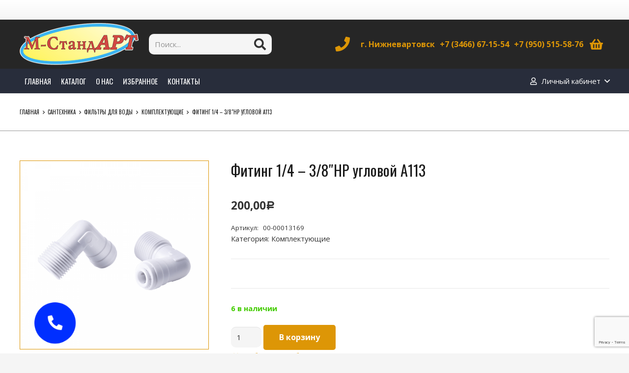

--- FILE ---
content_type: text/html; charset=utf-8
request_url: https://www.google.com/recaptcha/api2/anchor?ar=1&k=6LeskfglAAAAAKdqPUr0ffD_nUmWxAYXFyhEalkZ&co=aHR0cHM6Ly9tLXN0YW5kYXJ0ODYucnU6NDQz&hl=en&v=PoyoqOPhxBO7pBk68S4YbpHZ&size=invisible&anchor-ms=20000&execute-ms=30000&cb=99yaav3ugkfc
body_size: 48920
content:
<!DOCTYPE HTML><html dir="ltr" lang="en"><head><meta http-equiv="Content-Type" content="text/html; charset=UTF-8">
<meta http-equiv="X-UA-Compatible" content="IE=edge">
<title>reCAPTCHA</title>
<style type="text/css">
/* cyrillic-ext */
@font-face {
  font-family: 'Roboto';
  font-style: normal;
  font-weight: 400;
  font-stretch: 100%;
  src: url(//fonts.gstatic.com/s/roboto/v48/KFO7CnqEu92Fr1ME7kSn66aGLdTylUAMa3GUBHMdazTgWw.woff2) format('woff2');
  unicode-range: U+0460-052F, U+1C80-1C8A, U+20B4, U+2DE0-2DFF, U+A640-A69F, U+FE2E-FE2F;
}
/* cyrillic */
@font-face {
  font-family: 'Roboto';
  font-style: normal;
  font-weight: 400;
  font-stretch: 100%;
  src: url(//fonts.gstatic.com/s/roboto/v48/KFO7CnqEu92Fr1ME7kSn66aGLdTylUAMa3iUBHMdazTgWw.woff2) format('woff2');
  unicode-range: U+0301, U+0400-045F, U+0490-0491, U+04B0-04B1, U+2116;
}
/* greek-ext */
@font-face {
  font-family: 'Roboto';
  font-style: normal;
  font-weight: 400;
  font-stretch: 100%;
  src: url(//fonts.gstatic.com/s/roboto/v48/KFO7CnqEu92Fr1ME7kSn66aGLdTylUAMa3CUBHMdazTgWw.woff2) format('woff2');
  unicode-range: U+1F00-1FFF;
}
/* greek */
@font-face {
  font-family: 'Roboto';
  font-style: normal;
  font-weight: 400;
  font-stretch: 100%;
  src: url(//fonts.gstatic.com/s/roboto/v48/KFO7CnqEu92Fr1ME7kSn66aGLdTylUAMa3-UBHMdazTgWw.woff2) format('woff2');
  unicode-range: U+0370-0377, U+037A-037F, U+0384-038A, U+038C, U+038E-03A1, U+03A3-03FF;
}
/* math */
@font-face {
  font-family: 'Roboto';
  font-style: normal;
  font-weight: 400;
  font-stretch: 100%;
  src: url(//fonts.gstatic.com/s/roboto/v48/KFO7CnqEu92Fr1ME7kSn66aGLdTylUAMawCUBHMdazTgWw.woff2) format('woff2');
  unicode-range: U+0302-0303, U+0305, U+0307-0308, U+0310, U+0312, U+0315, U+031A, U+0326-0327, U+032C, U+032F-0330, U+0332-0333, U+0338, U+033A, U+0346, U+034D, U+0391-03A1, U+03A3-03A9, U+03B1-03C9, U+03D1, U+03D5-03D6, U+03F0-03F1, U+03F4-03F5, U+2016-2017, U+2034-2038, U+203C, U+2040, U+2043, U+2047, U+2050, U+2057, U+205F, U+2070-2071, U+2074-208E, U+2090-209C, U+20D0-20DC, U+20E1, U+20E5-20EF, U+2100-2112, U+2114-2115, U+2117-2121, U+2123-214F, U+2190, U+2192, U+2194-21AE, U+21B0-21E5, U+21F1-21F2, U+21F4-2211, U+2213-2214, U+2216-22FF, U+2308-230B, U+2310, U+2319, U+231C-2321, U+2336-237A, U+237C, U+2395, U+239B-23B7, U+23D0, U+23DC-23E1, U+2474-2475, U+25AF, U+25B3, U+25B7, U+25BD, U+25C1, U+25CA, U+25CC, U+25FB, U+266D-266F, U+27C0-27FF, U+2900-2AFF, U+2B0E-2B11, U+2B30-2B4C, U+2BFE, U+3030, U+FF5B, U+FF5D, U+1D400-1D7FF, U+1EE00-1EEFF;
}
/* symbols */
@font-face {
  font-family: 'Roboto';
  font-style: normal;
  font-weight: 400;
  font-stretch: 100%;
  src: url(//fonts.gstatic.com/s/roboto/v48/KFO7CnqEu92Fr1ME7kSn66aGLdTylUAMaxKUBHMdazTgWw.woff2) format('woff2');
  unicode-range: U+0001-000C, U+000E-001F, U+007F-009F, U+20DD-20E0, U+20E2-20E4, U+2150-218F, U+2190, U+2192, U+2194-2199, U+21AF, U+21E6-21F0, U+21F3, U+2218-2219, U+2299, U+22C4-22C6, U+2300-243F, U+2440-244A, U+2460-24FF, U+25A0-27BF, U+2800-28FF, U+2921-2922, U+2981, U+29BF, U+29EB, U+2B00-2BFF, U+4DC0-4DFF, U+FFF9-FFFB, U+10140-1018E, U+10190-1019C, U+101A0, U+101D0-101FD, U+102E0-102FB, U+10E60-10E7E, U+1D2C0-1D2D3, U+1D2E0-1D37F, U+1F000-1F0FF, U+1F100-1F1AD, U+1F1E6-1F1FF, U+1F30D-1F30F, U+1F315, U+1F31C, U+1F31E, U+1F320-1F32C, U+1F336, U+1F378, U+1F37D, U+1F382, U+1F393-1F39F, U+1F3A7-1F3A8, U+1F3AC-1F3AF, U+1F3C2, U+1F3C4-1F3C6, U+1F3CA-1F3CE, U+1F3D4-1F3E0, U+1F3ED, U+1F3F1-1F3F3, U+1F3F5-1F3F7, U+1F408, U+1F415, U+1F41F, U+1F426, U+1F43F, U+1F441-1F442, U+1F444, U+1F446-1F449, U+1F44C-1F44E, U+1F453, U+1F46A, U+1F47D, U+1F4A3, U+1F4B0, U+1F4B3, U+1F4B9, U+1F4BB, U+1F4BF, U+1F4C8-1F4CB, U+1F4D6, U+1F4DA, U+1F4DF, U+1F4E3-1F4E6, U+1F4EA-1F4ED, U+1F4F7, U+1F4F9-1F4FB, U+1F4FD-1F4FE, U+1F503, U+1F507-1F50B, U+1F50D, U+1F512-1F513, U+1F53E-1F54A, U+1F54F-1F5FA, U+1F610, U+1F650-1F67F, U+1F687, U+1F68D, U+1F691, U+1F694, U+1F698, U+1F6AD, U+1F6B2, U+1F6B9-1F6BA, U+1F6BC, U+1F6C6-1F6CF, U+1F6D3-1F6D7, U+1F6E0-1F6EA, U+1F6F0-1F6F3, U+1F6F7-1F6FC, U+1F700-1F7FF, U+1F800-1F80B, U+1F810-1F847, U+1F850-1F859, U+1F860-1F887, U+1F890-1F8AD, U+1F8B0-1F8BB, U+1F8C0-1F8C1, U+1F900-1F90B, U+1F93B, U+1F946, U+1F984, U+1F996, U+1F9E9, U+1FA00-1FA6F, U+1FA70-1FA7C, U+1FA80-1FA89, U+1FA8F-1FAC6, U+1FACE-1FADC, U+1FADF-1FAE9, U+1FAF0-1FAF8, U+1FB00-1FBFF;
}
/* vietnamese */
@font-face {
  font-family: 'Roboto';
  font-style: normal;
  font-weight: 400;
  font-stretch: 100%;
  src: url(//fonts.gstatic.com/s/roboto/v48/KFO7CnqEu92Fr1ME7kSn66aGLdTylUAMa3OUBHMdazTgWw.woff2) format('woff2');
  unicode-range: U+0102-0103, U+0110-0111, U+0128-0129, U+0168-0169, U+01A0-01A1, U+01AF-01B0, U+0300-0301, U+0303-0304, U+0308-0309, U+0323, U+0329, U+1EA0-1EF9, U+20AB;
}
/* latin-ext */
@font-face {
  font-family: 'Roboto';
  font-style: normal;
  font-weight: 400;
  font-stretch: 100%;
  src: url(//fonts.gstatic.com/s/roboto/v48/KFO7CnqEu92Fr1ME7kSn66aGLdTylUAMa3KUBHMdazTgWw.woff2) format('woff2');
  unicode-range: U+0100-02BA, U+02BD-02C5, U+02C7-02CC, U+02CE-02D7, U+02DD-02FF, U+0304, U+0308, U+0329, U+1D00-1DBF, U+1E00-1E9F, U+1EF2-1EFF, U+2020, U+20A0-20AB, U+20AD-20C0, U+2113, U+2C60-2C7F, U+A720-A7FF;
}
/* latin */
@font-face {
  font-family: 'Roboto';
  font-style: normal;
  font-weight: 400;
  font-stretch: 100%;
  src: url(//fonts.gstatic.com/s/roboto/v48/KFO7CnqEu92Fr1ME7kSn66aGLdTylUAMa3yUBHMdazQ.woff2) format('woff2');
  unicode-range: U+0000-00FF, U+0131, U+0152-0153, U+02BB-02BC, U+02C6, U+02DA, U+02DC, U+0304, U+0308, U+0329, U+2000-206F, U+20AC, U+2122, U+2191, U+2193, U+2212, U+2215, U+FEFF, U+FFFD;
}
/* cyrillic-ext */
@font-face {
  font-family: 'Roboto';
  font-style: normal;
  font-weight: 500;
  font-stretch: 100%;
  src: url(//fonts.gstatic.com/s/roboto/v48/KFO7CnqEu92Fr1ME7kSn66aGLdTylUAMa3GUBHMdazTgWw.woff2) format('woff2');
  unicode-range: U+0460-052F, U+1C80-1C8A, U+20B4, U+2DE0-2DFF, U+A640-A69F, U+FE2E-FE2F;
}
/* cyrillic */
@font-face {
  font-family: 'Roboto';
  font-style: normal;
  font-weight: 500;
  font-stretch: 100%;
  src: url(//fonts.gstatic.com/s/roboto/v48/KFO7CnqEu92Fr1ME7kSn66aGLdTylUAMa3iUBHMdazTgWw.woff2) format('woff2');
  unicode-range: U+0301, U+0400-045F, U+0490-0491, U+04B0-04B1, U+2116;
}
/* greek-ext */
@font-face {
  font-family: 'Roboto';
  font-style: normal;
  font-weight: 500;
  font-stretch: 100%;
  src: url(//fonts.gstatic.com/s/roboto/v48/KFO7CnqEu92Fr1ME7kSn66aGLdTylUAMa3CUBHMdazTgWw.woff2) format('woff2');
  unicode-range: U+1F00-1FFF;
}
/* greek */
@font-face {
  font-family: 'Roboto';
  font-style: normal;
  font-weight: 500;
  font-stretch: 100%;
  src: url(//fonts.gstatic.com/s/roboto/v48/KFO7CnqEu92Fr1ME7kSn66aGLdTylUAMa3-UBHMdazTgWw.woff2) format('woff2');
  unicode-range: U+0370-0377, U+037A-037F, U+0384-038A, U+038C, U+038E-03A1, U+03A3-03FF;
}
/* math */
@font-face {
  font-family: 'Roboto';
  font-style: normal;
  font-weight: 500;
  font-stretch: 100%;
  src: url(//fonts.gstatic.com/s/roboto/v48/KFO7CnqEu92Fr1ME7kSn66aGLdTylUAMawCUBHMdazTgWw.woff2) format('woff2');
  unicode-range: U+0302-0303, U+0305, U+0307-0308, U+0310, U+0312, U+0315, U+031A, U+0326-0327, U+032C, U+032F-0330, U+0332-0333, U+0338, U+033A, U+0346, U+034D, U+0391-03A1, U+03A3-03A9, U+03B1-03C9, U+03D1, U+03D5-03D6, U+03F0-03F1, U+03F4-03F5, U+2016-2017, U+2034-2038, U+203C, U+2040, U+2043, U+2047, U+2050, U+2057, U+205F, U+2070-2071, U+2074-208E, U+2090-209C, U+20D0-20DC, U+20E1, U+20E5-20EF, U+2100-2112, U+2114-2115, U+2117-2121, U+2123-214F, U+2190, U+2192, U+2194-21AE, U+21B0-21E5, U+21F1-21F2, U+21F4-2211, U+2213-2214, U+2216-22FF, U+2308-230B, U+2310, U+2319, U+231C-2321, U+2336-237A, U+237C, U+2395, U+239B-23B7, U+23D0, U+23DC-23E1, U+2474-2475, U+25AF, U+25B3, U+25B7, U+25BD, U+25C1, U+25CA, U+25CC, U+25FB, U+266D-266F, U+27C0-27FF, U+2900-2AFF, U+2B0E-2B11, U+2B30-2B4C, U+2BFE, U+3030, U+FF5B, U+FF5D, U+1D400-1D7FF, U+1EE00-1EEFF;
}
/* symbols */
@font-face {
  font-family: 'Roboto';
  font-style: normal;
  font-weight: 500;
  font-stretch: 100%;
  src: url(//fonts.gstatic.com/s/roboto/v48/KFO7CnqEu92Fr1ME7kSn66aGLdTylUAMaxKUBHMdazTgWw.woff2) format('woff2');
  unicode-range: U+0001-000C, U+000E-001F, U+007F-009F, U+20DD-20E0, U+20E2-20E4, U+2150-218F, U+2190, U+2192, U+2194-2199, U+21AF, U+21E6-21F0, U+21F3, U+2218-2219, U+2299, U+22C4-22C6, U+2300-243F, U+2440-244A, U+2460-24FF, U+25A0-27BF, U+2800-28FF, U+2921-2922, U+2981, U+29BF, U+29EB, U+2B00-2BFF, U+4DC0-4DFF, U+FFF9-FFFB, U+10140-1018E, U+10190-1019C, U+101A0, U+101D0-101FD, U+102E0-102FB, U+10E60-10E7E, U+1D2C0-1D2D3, U+1D2E0-1D37F, U+1F000-1F0FF, U+1F100-1F1AD, U+1F1E6-1F1FF, U+1F30D-1F30F, U+1F315, U+1F31C, U+1F31E, U+1F320-1F32C, U+1F336, U+1F378, U+1F37D, U+1F382, U+1F393-1F39F, U+1F3A7-1F3A8, U+1F3AC-1F3AF, U+1F3C2, U+1F3C4-1F3C6, U+1F3CA-1F3CE, U+1F3D4-1F3E0, U+1F3ED, U+1F3F1-1F3F3, U+1F3F5-1F3F7, U+1F408, U+1F415, U+1F41F, U+1F426, U+1F43F, U+1F441-1F442, U+1F444, U+1F446-1F449, U+1F44C-1F44E, U+1F453, U+1F46A, U+1F47D, U+1F4A3, U+1F4B0, U+1F4B3, U+1F4B9, U+1F4BB, U+1F4BF, U+1F4C8-1F4CB, U+1F4D6, U+1F4DA, U+1F4DF, U+1F4E3-1F4E6, U+1F4EA-1F4ED, U+1F4F7, U+1F4F9-1F4FB, U+1F4FD-1F4FE, U+1F503, U+1F507-1F50B, U+1F50D, U+1F512-1F513, U+1F53E-1F54A, U+1F54F-1F5FA, U+1F610, U+1F650-1F67F, U+1F687, U+1F68D, U+1F691, U+1F694, U+1F698, U+1F6AD, U+1F6B2, U+1F6B9-1F6BA, U+1F6BC, U+1F6C6-1F6CF, U+1F6D3-1F6D7, U+1F6E0-1F6EA, U+1F6F0-1F6F3, U+1F6F7-1F6FC, U+1F700-1F7FF, U+1F800-1F80B, U+1F810-1F847, U+1F850-1F859, U+1F860-1F887, U+1F890-1F8AD, U+1F8B0-1F8BB, U+1F8C0-1F8C1, U+1F900-1F90B, U+1F93B, U+1F946, U+1F984, U+1F996, U+1F9E9, U+1FA00-1FA6F, U+1FA70-1FA7C, U+1FA80-1FA89, U+1FA8F-1FAC6, U+1FACE-1FADC, U+1FADF-1FAE9, U+1FAF0-1FAF8, U+1FB00-1FBFF;
}
/* vietnamese */
@font-face {
  font-family: 'Roboto';
  font-style: normal;
  font-weight: 500;
  font-stretch: 100%;
  src: url(//fonts.gstatic.com/s/roboto/v48/KFO7CnqEu92Fr1ME7kSn66aGLdTylUAMa3OUBHMdazTgWw.woff2) format('woff2');
  unicode-range: U+0102-0103, U+0110-0111, U+0128-0129, U+0168-0169, U+01A0-01A1, U+01AF-01B0, U+0300-0301, U+0303-0304, U+0308-0309, U+0323, U+0329, U+1EA0-1EF9, U+20AB;
}
/* latin-ext */
@font-face {
  font-family: 'Roboto';
  font-style: normal;
  font-weight: 500;
  font-stretch: 100%;
  src: url(//fonts.gstatic.com/s/roboto/v48/KFO7CnqEu92Fr1ME7kSn66aGLdTylUAMa3KUBHMdazTgWw.woff2) format('woff2');
  unicode-range: U+0100-02BA, U+02BD-02C5, U+02C7-02CC, U+02CE-02D7, U+02DD-02FF, U+0304, U+0308, U+0329, U+1D00-1DBF, U+1E00-1E9F, U+1EF2-1EFF, U+2020, U+20A0-20AB, U+20AD-20C0, U+2113, U+2C60-2C7F, U+A720-A7FF;
}
/* latin */
@font-face {
  font-family: 'Roboto';
  font-style: normal;
  font-weight: 500;
  font-stretch: 100%;
  src: url(//fonts.gstatic.com/s/roboto/v48/KFO7CnqEu92Fr1ME7kSn66aGLdTylUAMa3yUBHMdazQ.woff2) format('woff2');
  unicode-range: U+0000-00FF, U+0131, U+0152-0153, U+02BB-02BC, U+02C6, U+02DA, U+02DC, U+0304, U+0308, U+0329, U+2000-206F, U+20AC, U+2122, U+2191, U+2193, U+2212, U+2215, U+FEFF, U+FFFD;
}
/* cyrillic-ext */
@font-face {
  font-family: 'Roboto';
  font-style: normal;
  font-weight: 900;
  font-stretch: 100%;
  src: url(//fonts.gstatic.com/s/roboto/v48/KFO7CnqEu92Fr1ME7kSn66aGLdTylUAMa3GUBHMdazTgWw.woff2) format('woff2');
  unicode-range: U+0460-052F, U+1C80-1C8A, U+20B4, U+2DE0-2DFF, U+A640-A69F, U+FE2E-FE2F;
}
/* cyrillic */
@font-face {
  font-family: 'Roboto';
  font-style: normal;
  font-weight: 900;
  font-stretch: 100%;
  src: url(//fonts.gstatic.com/s/roboto/v48/KFO7CnqEu92Fr1ME7kSn66aGLdTylUAMa3iUBHMdazTgWw.woff2) format('woff2');
  unicode-range: U+0301, U+0400-045F, U+0490-0491, U+04B0-04B1, U+2116;
}
/* greek-ext */
@font-face {
  font-family: 'Roboto';
  font-style: normal;
  font-weight: 900;
  font-stretch: 100%;
  src: url(//fonts.gstatic.com/s/roboto/v48/KFO7CnqEu92Fr1ME7kSn66aGLdTylUAMa3CUBHMdazTgWw.woff2) format('woff2');
  unicode-range: U+1F00-1FFF;
}
/* greek */
@font-face {
  font-family: 'Roboto';
  font-style: normal;
  font-weight: 900;
  font-stretch: 100%;
  src: url(//fonts.gstatic.com/s/roboto/v48/KFO7CnqEu92Fr1ME7kSn66aGLdTylUAMa3-UBHMdazTgWw.woff2) format('woff2');
  unicode-range: U+0370-0377, U+037A-037F, U+0384-038A, U+038C, U+038E-03A1, U+03A3-03FF;
}
/* math */
@font-face {
  font-family: 'Roboto';
  font-style: normal;
  font-weight: 900;
  font-stretch: 100%;
  src: url(//fonts.gstatic.com/s/roboto/v48/KFO7CnqEu92Fr1ME7kSn66aGLdTylUAMawCUBHMdazTgWw.woff2) format('woff2');
  unicode-range: U+0302-0303, U+0305, U+0307-0308, U+0310, U+0312, U+0315, U+031A, U+0326-0327, U+032C, U+032F-0330, U+0332-0333, U+0338, U+033A, U+0346, U+034D, U+0391-03A1, U+03A3-03A9, U+03B1-03C9, U+03D1, U+03D5-03D6, U+03F0-03F1, U+03F4-03F5, U+2016-2017, U+2034-2038, U+203C, U+2040, U+2043, U+2047, U+2050, U+2057, U+205F, U+2070-2071, U+2074-208E, U+2090-209C, U+20D0-20DC, U+20E1, U+20E5-20EF, U+2100-2112, U+2114-2115, U+2117-2121, U+2123-214F, U+2190, U+2192, U+2194-21AE, U+21B0-21E5, U+21F1-21F2, U+21F4-2211, U+2213-2214, U+2216-22FF, U+2308-230B, U+2310, U+2319, U+231C-2321, U+2336-237A, U+237C, U+2395, U+239B-23B7, U+23D0, U+23DC-23E1, U+2474-2475, U+25AF, U+25B3, U+25B7, U+25BD, U+25C1, U+25CA, U+25CC, U+25FB, U+266D-266F, U+27C0-27FF, U+2900-2AFF, U+2B0E-2B11, U+2B30-2B4C, U+2BFE, U+3030, U+FF5B, U+FF5D, U+1D400-1D7FF, U+1EE00-1EEFF;
}
/* symbols */
@font-face {
  font-family: 'Roboto';
  font-style: normal;
  font-weight: 900;
  font-stretch: 100%;
  src: url(//fonts.gstatic.com/s/roboto/v48/KFO7CnqEu92Fr1ME7kSn66aGLdTylUAMaxKUBHMdazTgWw.woff2) format('woff2');
  unicode-range: U+0001-000C, U+000E-001F, U+007F-009F, U+20DD-20E0, U+20E2-20E4, U+2150-218F, U+2190, U+2192, U+2194-2199, U+21AF, U+21E6-21F0, U+21F3, U+2218-2219, U+2299, U+22C4-22C6, U+2300-243F, U+2440-244A, U+2460-24FF, U+25A0-27BF, U+2800-28FF, U+2921-2922, U+2981, U+29BF, U+29EB, U+2B00-2BFF, U+4DC0-4DFF, U+FFF9-FFFB, U+10140-1018E, U+10190-1019C, U+101A0, U+101D0-101FD, U+102E0-102FB, U+10E60-10E7E, U+1D2C0-1D2D3, U+1D2E0-1D37F, U+1F000-1F0FF, U+1F100-1F1AD, U+1F1E6-1F1FF, U+1F30D-1F30F, U+1F315, U+1F31C, U+1F31E, U+1F320-1F32C, U+1F336, U+1F378, U+1F37D, U+1F382, U+1F393-1F39F, U+1F3A7-1F3A8, U+1F3AC-1F3AF, U+1F3C2, U+1F3C4-1F3C6, U+1F3CA-1F3CE, U+1F3D4-1F3E0, U+1F3ED, U+1F3F1-1F3F3, U+1F3F5-1F3F7, U+1F408, U+1F415, U+1F41F, U+1F426, U+1F43F, U+1F441-1F442, U+1F444, U+1F446-1F449, U+1F44C-1F44E, U+1F453, U+1F46A, U+1F47D, U+1F4A3, U+1F4B0, U+1F4B3, U+1F4B9, U+1F4BB, U+1F4BF, U+1F4C8-1F4CB, U+1F4D6, U+1F4DA, U+1F4DF, U+1F4E3-1F4E6, U+1F4EA-1F4ED, U+1F4F7, U+1F4F9-1F4FB, U+1F4FD-1F4FE, U+1F503, U+1F507-1F50B, U+1F50D, U+1F512-1F513, U+1F53E-1F54A, U+1F54F-1F5FA, U+1F610, U+1F650-1F67F, U+1F687, U+1F68D, U+1F691, U+1F694, U+1F698, U+1F6AD, U+1F6B2, U+1F6B9-1F6BA, U+1F6BC, U+1F6C6-1F6CF, U+1F6D3-1F6D7, U+1F6E0-1F6EA, U+1F6F0-1F6F3, U+1F6F7-1F6FC, U+1F700-1F7FF, U+1F800-1F80B, U+1F810-1F847, U+1F850-1F859, U+1F860-1F887, U+1F890-1F8AD, U+1F8B0-1F8BB, U+1F8C0-1F8C1, U+1F900-1F90B, U+1F93B, U+1F946, U+1F984, U+1F996, U+1F9E9, U+1FA00-1FA6F, U+1FA70-1FA7C, U+1FA80-1FA89, U+1FA8F-1FAC6, U+1FACE-1FADC, U+1FADF-1FAE9, U+1FAF0-1FAF8, U+1FB00-1FBFF;
}
/* vietnamese */
@font-face {
  font-family: 'Roboto';
  font-style: normal;
  font-weight: 900;
  font-stretch: 100%;
  src: url(//fonts.gstatic.com/s/roboto/v48/KFO7CnqEu92Fr1ME7kSn66aGLdTylUAMa3OUBHMdazTgWw.woff2) format('woff2');
  unicode-range: U+0102-0103, U+0110-0111, U+0128-0129, U+0168-0169, U+01A0-01A1, U+01AF-01B0, U+0300-0301, U+0303-0304, U+0308-0309, U+0323, U+0329, U+1EA0-1EF9, U+20AB;
}
/* latin-ext */
@font-face {
  font-family: 'Roboto';
  font-style: normal;
  font-weight: 900;
  font-stretch: 100%;
  src: url(//fonts.gstatic.com/s/roboto/v48/KFO7CnqEu92Fr1ME7kSn66aGLdTylUAMa3KUBHMdazTgWw.woff2) format('woff2');
  unicode-range: U+0100-02BA, U+02BD-02C5, U+02C7-02CC, U+02CE-02D7, U+02DD-02FF, U+0304, U+0308, U+0329, U+1D00-1DBF, U+1E00-1E9F, U+1EF2-1EFF, U+2020, U+20A0-20AB, U+20AD-20C0, U+2113, U+2C60-2C7F, U+A720-A7FF;
}
/* latin */
@font-face {
  font-family: 'Roboto';
  font-style: normal;
  font-weight: 900;
  font-stretch: 100%;
  src: url(//fonts.gstatic.com/s/roboto/v48/KFO7CnqEu92Fr1ME7kSn66aGLdTylUAMa3yUBHMdazQ.woff2) format('woff2');
  unicode-range: U+0000-00FF, U+0131, U+0152-0153, U+02BB-02BC, U+02C6, U+02DA, U+02DC, U+0304, U+0308, U+0329, U+2000-206F, U+20AC, U+2122, U+2191, U+2193, U+2212, U+2215, U+FEFF, U+FFFD;
}

</style>
<link rel="stylesheet" type="text/css" href="https://www.gstatic.com/recaptcha/releases/PoyoqOPhxBO7pBk68S4YbpHZ/styles__ltr.css">
<script nonce="WIyXCLjakfjjjQ9a-CKBmA" type="text/javascript">window['__recaptcha_api'] = 'https://www.google.com/recaptcha/api2/';</script>
<script type="text/javascript" src="https://www.gstatic.com/recaptcha/releases/PoyoqOPhxBO7pBk68S4YbpHZ/recaptcha__en.js" nonce="WIyXCLjakfjjjQ9a-CKBmA">
      
    </script></head>
<body><div id="rc-anchor-alert" class="rc-anchor-alert"></div>
<input type="hidden" id="recaptcha-token" value="[base64]">
<script type="text/javascript" nonce="WIyXCLjakfjjjQ9a-CKBmA">
      recaptcha.anchor.Main.init("[\x22ainput\x22,[\x22bgdata\x22,\x22\x22,\[base64]/[base64]/[base64]/[base64]/cjw8ejpyPj4+eil9Y2F0Y2gobCl7dGhyb3cgbDt9fSxIPWZ1bmN0aW9uKHcsdCx6KXtpZih3PT0xOTR8fHc9PTIwOCl0LnZbd10/dC52W3ddLmNvbmNhdCh6KTp0LnZbd109b2Yoeix0KTtlbHNle2lmKHQuYkImJnchPTMxNylyZXR1cm47dz09NjZ8fHc9PTEyMnx8dz09NDcwfHx3PT00NHx8dz09NDE2fHx3PT0zOTd8fHc9PTQyMXx8dz09Njh8fHc9PTcwfHx3PT0xODQ/[base64]/[base64]/[base64]/bmV3IGRbVl0oSlswXSk6cD09Mj9uZXcgZFtWXShKWzBdLEpbMV0pOnA9PTM/bmV3IGRbVl0oSlswXSxKWzFdLEpbMl0pOnA9PTQ/[base64]/[base64]/[base64]/[base64]\x22,\[base64]\\u003d\x22,\x22RsKDfUbCiipawoJdw6rCh2RPZCRHw6nCg2Aswo1PA8OPGcOOBSg+MSBqwoTCp2B3wpfCkVfCu1TDq8K2XX3Cqk9WIcOlw7F+w7MoHsOxN1sYRsOXV8KYw6xow5cvNjlba8O1w5rCjcOxL8KqOC/CqsKbMcKMwp3DisO1w4YYw6HDhsO2wqp1NioxwpPDjMOnTUjDtcO8TcOdwoU0UMOaeVNZazbDm8K7WcK0wqfCkMOxSm/CgRrDr2nCpzZIX8OAOsO7wozDj8O5wr9ewqplXHhuE8OUwo0RJ8OhSwPCusKUbkLDpQ0HVFl0NVzChsKkwpQvLhzCicKCTETDjg/Cp8Kkw4N1FsOrwq7Ck8K0bsONFWTDicKMwpM7wqnCicKdw5vDqkLCklsTw5kFwo0Xw5XCi8KTwq3DocOJccKfLsO8w4R0wqTDvsKVwr9Ow6zCmDVeMsK/L8OaZVrCncKmH1/CvsO0w4cbw4Jnw4MLJ8OTZMKpw4kKw5vCs2HDisKnwqjCiMO1GwgKw5IAV8KrasKfU8K+dMOqVR3CtxM4wqPDjMOJwonCpFZoccK5TUgQWMOVw65bwrZmO0zDvxRTw4Rfw5PCmsKjw6cWA8OswrHCl8O/FVvCocKvw6ISw5xew6YeIMKkw4l9w4N/BznDux7CuMKVw6Utw48Cw53Cj8KfNcKbXyLDuMOCFsOXGXrCmsKXHhDDtmx0fRPDmzvDu1kxUcOFGcKGwqPDssK0acKOwro7w6YAUmEvwpshw5DCs8OrYsKLw7cSwrY9A8KnwqXCjcOewqcSHcKHw7Rmwp3ChnjCtsO5w47CocK/w4hqJMKcV8KfwpLDrBXCi8KgwrEwAwsQfXTCncK9QmUDMMKIYHnCi8OhwrbDtQcFw7TDgUbCmmHCmgdFDMKewrfCvntdwpXCgxBSwoLCslzCvsKULEM7wprCqcKAw4PDgFbCj8OxBsOecToXHjZkVcOowp/DtF1SYyPDqsOewr/DvMK+a8K+w7xAYwHCtsOCbxYgwqzCvcO3w5Vrw7Y0w4PCmMO3W08DecO1MsOzw53CncOHRcKcw4QgJcKcwr/DgDpXesKTd8OnOcOANsKvJwDDscOdXltwNz1ywq9GKSVHKMKvwoxfdgBqw58Yw57CjxzDpkBWwptqQA7Ct8K9wp8LDsO7wrA/wq7DomnClyxwGknClsK6NcOsBWTDuk3DtjMnw5vCh0ROA8KAwpdHaCzDlsOMwpXDjcOAw6LCqsOqW8O5OMKgX8OfUMOSwrpXfsKyexAswq/DkHjDnMKJS8O1w6YmdsOAQcO5w7xkw5kkwovCp8K/RC7DqRLCjxAAwqrCilvCisO/dcOIwpERcsK4Dzh5w54eesOcBDUYXUl9wqPCr8Kuw5/Dp2AiUsK2wrZDGWDDrRA0cMOffsKowpFewrVPw79cwrLDvcKFFMO5c8KVwpDDq03DvGQ0wp3CnMK2D8OnWMOnW8ObdcOUJMKlVMOELRdmR8OpKQV1Gn0bwrFqEcOLw4nCt8OZwqbCgETDuAjDrsOjfMKsfXtTwpkmGw9bWMKjw5UwMMOdw7/CssOkHXcFCsK7wp/ChWBJwpjCkCPCsQQ1w69BPQ0cw4XDmU9HUkzCvQJdw6jDuy3CnSsDw5JDPMOsw63DuTXDnMKWw6UmwovDtG5PwqQQcsORRcKjHcKoWXXDoyt/MHokAcOoKQAPw5/DjmvDocK9w7HCm8K/[base64]/[base64]/Dtygue0B6ChAlwotHwosBwo9dw4lQBB/DvDzCkcKzwokzwrl6w6/[base64]/Dqi17D8KIQMO3fxfDmsOwwqY+E8KaCCFVw4ctw7HDtsOwMxXDqmXDocKxN0gAw5rCj8Kpw6jCvcOLwpPCilI4wprCrh3ChsOpFFRIax8mwrTDiMOCw6jCjcK0w58VWiRFe24kwrfCl0PDgETChsOVw7HDoMKHZFrDuG3CocOkw4rDr8KOwrcZPxTCoC8/PxXCsMOzNUXCk3rCkMO3wovCknEfZjBFw4DDoVfCiT5xH20pw6LCoR9JRx5OMsK7QMOmKibDtMKraMOrw4snTldOwp/CjcOgDMKKLx8PN8Ovw6LCvwfClWwXwoDCn8OIwo3CpMONw5bCksKMwocYw7PCvsK3AMO/wqvCkwdawqgNbljCicK8w4jDv8KyKcORZX3Dm8O0fQrDkHzDiMKlw5YrP8KWw63DjHTCssKhUyt2OMK0QcObwoPDtMO8wrs4w7DDlG8Cw47DgsKTw7NYM8OAUsKvRkTCjsOBKsKcwqYIFXggXcKtw71DwqBaIsKaIsKIw5fCkzPCicKGIcOYVF/DgcOgX8K+FsOcw6NswojCqMOyWxQrUcO/NBQTw4g9wpdJAHUFOMOCEAUqdsOWZh3Du3fDksK6w7Vowq/[base64]/CuisAwp8UwqrDvnNUw4DDucKqwr1nQX3DvnYkwpXCh23DgCfCqsOvAsOCVcKFwpnDp8ObwprClMKZO8KbwpfDrcKCw6Znw6NRdikMd0E+dsOEByfDiMKGRsO/[base64]/HsKUO8O5wr/DmXbDgMO0w4nDhMO6wpnDj3xZeht5w5IePgzCjsOBw5QZwpQ8wpYrw6jDtsKLcXx/w6RYw57Ck0rDvMOaPsOnBMOBwrDDpsKrMAEdw5dMd3g/X8OUw4fClVXDj8Kywr59C8KBFUAgw5rDsAPDoinCgznChsO/wqYyd8OGwoPDqcKpY8KWw7pPw7TCvjPDiMKiacOrwo4IwpkZCBxKw4HCucOQcBNywp4/wpbDulhcwqw8NzEpw6gRw6bDksOAExwoYyDDjsOfw7lFQsKsw5vDocKuMsKFVsO3DcKoBDzCvsK1wrTCiMKwDDI0MA3CtHM7wobCgifDrsOcCsO4UMK/[base64]/woF1dcK6wrt4w5Ayw5TDusOYwpFfA8Okw6vDgsKmw5xuwo/CncOiw4zDtSnCkiAGKBvDgV1HVSlEEMOOZsOEw4Y2wrVHw7DDkDsEwroUwrXDoibDs8KLw7zDmcKyCcO1w4huwrFEE2d4E8Odw60Dw5bDhcOtwr7ChTLDnsKkMiI8UsKDGRJfUTM4Vy/DgTMdwr/CsWAIH8KePsKIw7PCj2DDoUl8wrcdd8OBMQ5bwrZHPVbCjsKqw49vw45XZAXDiHMRLsKWw4J7CMOZbWTCisKKwrnDsirDg8OKwrVow5lXA8K7e8ODwpfDkMKJYUHChMOWw4/DlMOUCCDDtk3Dnxh3woYTwpbCnsOgUUPDnxnClMOzdBvCgsOJw5dSEMOPwos4w40FRTEtDMONMD/[base64]/ZlbCi1zCl0k/ZsObR8OOwr3CkDstw7fCl8KUw5psYiHDgntyMxjDiwgQw5XDp0DCrE/Cngx4wqIEwqDDo2F9GGcodMOoGl8jZcOYwqAKwrURw5YVwrQpRTjDrzl+BsOoUsKPwr7CtsKXw4DDqUE/VMO3wqMJVcOfEBg7WHUZwoQQwowgwrHDlMKpBcOWw4LCgcO/QR0cGX7Dv8O9wrAFw7lqwpPDizzCiMKjwqBWwpbCtS/CqMOoNBRBeCLCnMK2WiMLwqrDpADCnMKfw7VUHQF8wqojO8KqYcOzw7cRwqI7F8Khw6zCsMORAMK6wpRAIg7Cr15oH8KkWR7CgX0mwq3DlmMLw5t8NcKMeGjCiiXDtsOnPm/CpwsYwppcccKGIcKLXGwAd1TChk/[base64]/CsUzCuALDicK9cAbCicOafADDlMO7wovChk/CmsKHMhnClMKsPMKqwrTCplbDgFl3wqgwLU7DgcO1SMKiKMOUW8OSeMKdwq0WSlbCkQzCn8KZN8KUwqrDvS3CnHI7w5fCk8OXw4TDs8KhJjLDn8Okw7waNhXCn8KoLVNvQmLDmMKXRxYTa8K0LcKSd8Ofw4/CqcOUYcOKfMOLwrgvWU3CnsONwpDCiMKAw6wLwoTCtxJLPMOBGjrCmsOcCy1WwrROwrhWJsKCw78/w51zwo3CgGDDicKYWMKwwqcLwqYnw4vCqT5qw4DDplvChMOvw4ZzKQhcwqbDi01Ywrx6QMOJw6bCqnVrw5/Dm8KsB8KmIRbCoyrCtVd0wpl+wqgHEcO9dHJ2wq7CvcOTwp/Di8OQwqzDnsONCcKEZsKcwpLCqMKYwo3Dl8KsKsOXwr0ywpllasKTwqnCq8OMw57CrMKyw6bCkVQxwqjDpyQQADHDt3PCiFtWwqzCj8OpHMOKwrPDjsOMw40HQlvChQ7CscKuwp7DuQ8WwqI/ZcOsw7XCksO3w4/[base64]/Dl8K9w7s0H2w/ZsKBaj3CtsO6YwzDscKoT8OuR03CgAEtQsOIw6/CkgDCp8KzWmYSwqYhwoobwrNiA0Eyw7Zbw6zDsUJmLMOkYMK3wqVLcEcgXHXCgxMUwrvDsH7DjsKjQmvDi8OeDcOMw5PDu8OhLMO0PcKXHmPCuMO3MCBuw5AiQMKqHMOqwpnDnBxIF0LCkkwWw5dtwrs/SDMLGMKFYMKswr4jw6YGw5t4fcKJwrpBw4J0EcKRJcOAwrYLw6zDp8KyGyYVR3XCgMKMwqzDkMOHwpXDvcObwoZxBW/Dp8OgZsOSw6/CrnJ2fMK8w6lVInrClMOjwrjDhRfDtMKtMjDDnAzCrllMfcORICjDt8Oaw6srwr/Ckx86ITMMH8OTw4AgccK3wqwYeGbDp8K0IVTCk8Kaw7VZw4/[base64]/CuntPw7/[base64]/CpMOzAxfDhMKnw6tNw7Y6w7rCjx19ZT3DlcOiw7fChDFRVMOqwqPCrsKYahfDssOrw6F8ScO2w4UvP8KuwpMWZMKpSzfDo8K2AsOpV0/Dh0tLwqtvaU/[base64]/CkShIwqrDusK7LsKbVcOdwrDCt2JMwojCvQLDtsONw4bCmMKlEcK6DCwDw6XCt2B8wq0RwoloO39GaF3ClMOrwqlWQjdIw7nChw/Dlg7Doz0QC2BaHQ8Rwo5Ew5XCmsOJwoHCjcKXOMOmw4QLwq9cwqY9wqjCkcOPwp7DksOiO8KHIHgZWV8Jc8Oaw4Ecw6YSwqYMwobCoQQtY1oKScKGBsKqVnfDmMOZZTx9wozCvcKVwqPCnGnDuGbChMO2wqbCm8K/w48XwrHCgMOPw5jCkgtmcsK6wrbDs8Olw757fcORw7vCpcOZw4oBKMOmBnnDsAwMw73Cg8KCf2vCvH4Ew4hqJyxSdjvDlsO8R3U+w5JpwoYucBV7X2Bow6jDrcKiwr9VwqwnNjYKZ8K+fx56KcK+wr/CssKmRsO9QsOEw5fDvsKFKcOFAMKOwpQKwrgcw5jChsK1w4Yywo1Cw7zDi8KEacKjSsKDRRjDgcKLwqoNVF7CvMOVEGvDgyfDq3PCh30EbS/[base64]/Dk29VwrE6w7d0w6PCrMOcYcKgw4o3CMO8ecKMfinCtMKMwpIFw4fCix7CtmklWELDjUYhwpPCkyAFU3TClAzDo8KQXcKvwrpJeyLDicO0MjM5wrPCuMO0woPCgsK2VMOuwoVeHAHCrcKXSEUnw6jCpkrCi8O5w5zDp3nDrivCs8OyaFFwaMKPwrNZVW/Cp8K0w606FlvDrcKQM8K/XVwQCsOqLQE4FcK4TsKFOkslbcKUw5LDocKeCcK/bA4Cw7PDoDkLw7nDly/Dn8K8woA8DVHChsKhRcKpOMOhRsKxKQFhw51vw4vCn3XCncOyTVTCiMKQw5PChcKSBsO9P2gyPMKgw5TDgAgzb0YuwofDhsOmZsOCOmFrNMO9wofDmMKqw6hDw5zCtsKOCDbDgmhpZAoJVMKTw417w5jCvULDiMOYVMOsRMOGGwokwrgaKi4zA0x/[base64]/DlTcbwrskw41IwpYhbSPCiBdpw5oraMO9SMOAWMKFw7dBEMKBXsKzw7nCjcOcQ8K+w6vCtQgocCXCsEbDhRzCvsKrwrR8woICwqAJKMKuw7xsw59SE1fCk8Otwr7CosK/w4fDlMOCw7bDpmvCm8Kjw7ZRw68EwqrDl0/CqwrCjiQGeMOXw5NPw4zDug7DhU7CvicxCWHCjRjDtWFUw4s+AR3CrsKxw7TCr8OnwqdTX8OFEcOJfMKAZ8Kmw5Yww4IfUsONw4gnw5jDkmMhJ8OffsO9HsOvKj3CrMKuGSLCscKPwqbCgF7CqF1yX8OzwoTCk38+SDwswr/Cm8OwwpAuw5QcwrDDgwM2w4jCkMOtwqkIOGjDhsKzOEJ9CV3DrsKfw4kZw5B3GcKpcGjChEoJQ8K4w57DoEl/DkgLw7fCtCp5wosqwoHCnmbChUFOEcK7fmvCqsKQwrERQC/[base64]/CtW4QBxzDkgNABDrCosOmw65vwo3Dq8KEw43Do1M/w6tNDE3CvAI7w4PDjQbDp3hkwoLCsVPDty3CpMKHw7JZXcOjN8KXw7rDiMKTbkwBwoHDt8O+FkgzXMO8Nk7DgC0iw4nDi3REScKawqgKOhTDgyNRw7bDscOPwosjw6hRwojDn8ONwqUOK0jCrjpCwqtxw7jCiMO/cMKRw4DDtMKuTTx8w5oANMKKGzLDl3BsV33CpsK+SG3Dn8K/wrjDrChHwrDCh8OCwr8Ew6XCpMOPw7/[base64]/wqjCqD9Awq7DqU41bMONQCNYwrbDswjDnMKrw4rCucOCw44uLcKBwp/DuMKxUcOEwpI5wpnDrMKNwpnCu8KPLAZqwrZUL1bDvELDrW7ChGTCqVjCqsOEHVMhw4bDtkHDi10sNh7CksOjDcOewq7CscKjHMOmwq7CucKqw5QQQk08F28cERApw7zDk8OawqjDj2suUj8YwovDhX5rTsOCREV9ZMOLJkg6ay3Ch8OSwpoMMijDo2nDgF/ChcOhWsOLw4UoYsKBw4bCoHjChDXCgCLDvcK4FEsYwrNmwp3DvXDDoyIjw7V3JCABSsOJcsK1w7jDpMO8eXXCjcKTR8Osw4cqU8OQwqcawqLDrUQaa8KMJVJqecKvw5F9w73DnS/[base64]/CosODPyDCkMK2woXClkfCrcKjcmx9ScKyw57Dhyggw43ClsKdZcOdw54BS8KVWDLCkMO3wrPDuHvCkDVsw4MtRQx1woTCgh59w6Jvw6DCusKNw4LDncOZMWcWwo5Dwr5zXcKDTlLDgyfChxhmw5/ClMKZGMKGYG9XwoNwwqLCrDk8RDo+DARdw4fCgcKjAcO+w7fCi8OGAC08MRNHCznDlTPDjMOdW1zCpsOCHMKPZcOmw7cEw5Uywq7Cq1onDMOmwq01cMOiw5nCgcO4S8OreTjCjcK/DQzCvMK/HMO6w6XDpH7CvMOzw4LDoHjClS7CtXXDqGp1w7AxwoUxEMOYw6VvAzAiw77CjC7CsMKWX8KeQ33Dn8Khwq/Cm0ICwqcZRsOzw6kuw5dYKcO1B8O6w4hZe3csAMOzw6FZd8Kgw5LCi8O2LMKHRsOIwoHCkjMzIytVw5xfSAXDvDrDhjBNwpbDuh9SVsOww7bDqcObwqRmw6PDnkdwAsKvYsKOwrtRw7PDpcKAwr7CvMOlw4LCk8KLN0nCmwJ6Z8KKGktKTsOQP8KpwoPDu8O2cS/[base64]/[base64]/CsybDgsOXwrMyGsK3wpZUw6ZjOVx0w54IdMKPRh/DtMK8LcOVeMOoKMO6NsO8ZhfCosO+PsOEw781EToEwrHDiWbDliPDj8OOOifDk0Itwq15DcKqwrYXw4lfb8KLLsOmLSQ1NhEsw5Ivw6DDrEXCnQE7w47DhcONcQRlXsKiwpTDkkN5w41EW8Kww5XDhcKlwq7DqG/CtVF9IUkkUcK9KMKcWsKTfMOXw7U/w7Vbw4lVasOBw6YMA8O+UjAPXcOFw4ltw6rDgiUIfxkQw5FBwr/Cih50wpPCosOCcnRBB8KuLgjCrjTCtcOQZsOkN1vDj2TCtcKMeMKdwqJMwpjCgsKXK1TDtcOxDXlRwqEvWSTDlH7DoiTDpgTCv0Vjw4Imw7FwwpVGw6g4woPDo8OQT8OjCsKqwqvDmsOvw5VATMOyPDrDjcK6w6jCv8Krwr8yPDXChnLClsO/LBIAw5rDtsK1ERvCmgzDqClpw5nCpMO1OSdNS0o0woUiw6DDsBwFw5x6VsOCw5saw4pMwpXCrygRwrpKwpbCmVAQLMKLH8OzJTzDhU5RcMOLwpllw4PCtDdQw4NnwqgMBcOqw4dGw5TDjcKJwpllHWzCoETCmsOUaFPCqcOAHE/CiMKkwrsEIk8iOg5qw7UWY8OUH2UATnQXZ8OyIMKsw48xTCnDjEwww4otwr50w4XCqz7ClMOKXnc+KcO+O1BUN2bDv1BxBcKiw7NqScOtaFXCrzIuFiPDpsOXw6rDoMK9w67DkljDlsK/[base64]/[base64]/DhT3Cs1Ifw6N/w4DCrQ7DiStPFsOsNljDsMK9WyPDgAANAcKEwqLDj8K6W8KVOm1Dw69TLMO7w5PCm8Kow5jCkMKvREIYwrXCngp7CsKdw67CvCwZLQLCmMK8wrsSw7bDpVRcB8K1w6DCpDvDr0VzwoPDk8OSw5XCv8Osw4Zrc8O/JnI/[base64]/wpxSJ8KnJsOtw74TwocGwr7Cg8OFE8K7wqZqwonCiMOUwpg/wpnDiEbDnMO0IXNYwq7CrWseJsKuZsOIwqfCpcOgw7zDlUzCvMKZWTo9w4PCoG/Cj0vDj1zDm8KKwpgtwrvCu8OowpJUai9sB8O5RXQJwpXCo1F5dgIhRcOuQcOBwpHDujVtwp7DrQp6w4/DsMO2wq91woDCt2zCi1DCt8O3QcKXdsO8w7Qjwpx+wqrCl8OZblB3KGPCisKGwoIGw53CtAQow7F9bMK9wrDDnsOXEcK1wrLDrsKXw4MJw7ZYEXlawqU7Cw7Cj1/DvcO8CVLCiU7DnBxDLcOOwq7DsFMwwozClcKnIl93w5rCsMOBfcK4Ki7DlgvCrxEVwqpyYy/CosObw6E7R3rDiDTDv8OoBGLDrMKPCRtTLsKUKDhIwrTDmsKLTV5Vw7pPVDcnw4IzBy7CgsKDwqUVPcOuw7DCtMOwLSPCj8Okw67DjBXDk8O3w4Iww54RPFPCmMK0MsO1eDTCtMKyMGLCicOlwqt5TQFsw6Q/DXh3bcOiwpx/wp/CkcKew7p6DjbCgHogwqp9w7wzw6Ujw4gWw4/CrMOWw59SesKINg3DgcKyw7xLwofDg3nDicOsw6AUHGhUw4vDrcK2w5sUDTNRw5fChHjCp8Kuf8KEw7/DsE5UwpM/w542wo3CicKWw4J0aFbDtRLDrzjCmMKOdMKHwosNw4DDqsObOQ3CjmDCgF3DiVzCp8K7bcOvbsKmWnrDisKbw6fCv8OSTsO3w7PDocO5dcKTBsKVHsOMw5h4S8OOB8OUw73CoMKBwrYSwrdLwq0ow74Ew6jDrMKGwovDlsK6en4oHFoRZmJTw5gOw6/[base64]/DlsOFFFF6SsOQWmZ4Jh9PYcK/cMOeJMOVWMKnwp1YwpZlwqlOwpUXw7oRak02Rn9GwohJWTbDtMOMw4lEw5zDuCzDjzXCgsO2w7vCj2vCi8K/esOBw7Y1wpfDhXsuVlYdYMOpaQsHSsKHDsKnXV/[base64]/w7hWw60WK8K0cCrDii3DpcKTwppEwqjDh8KtC0XCkMKGw6rCoVVBb8Kfw6lzwrTCsMKXdMK0PDDCmzPCgR/DkW8jBMKKZCrCucKuwpRowpcZYMKGwo/CpCvDkcOqK1nDrGc8FcKKcMKeO0DDnx/CsSLDo1lyIMKMwpPDqTBgLHp1fkB7ekVCw5c5IBXDgBbDn8Kjw7DCvEAldnrDgUIhBlvCo8Omw44JS8KSE1gnwr9vWiZ4w5nDssOKw6XDoSU5wp9Scj4BwqJSw5jChnh+woJQN8KNw5vCpcOqw45mw7VFAMOIwrPDpcKDCMO+wpzDl2LDhRLCo8KUwpTCgzEYMwJow5/DninDgcKWCGXCiAhQwqnDu1fDvwosw5EKwq3Ch8OTw4Vdwq7CiFLDjMOVwqFhHwk9w6o3FsKvwq/CtGXDrhbCpDzDqMK9wqRjwqzChsOmwqLCsyQwb8OPwpjDrsKowpMDcXfDr8Ohwo8IUcK5w4TCiMOIw4/[base64]/Ck1vDvHzDqUIxZHHCtzkxw7vCigHDsUxCRMK/[base64]/Ct8Ojw6NZwoIUw5DDowlsw5F+wq3Clh0kUsOuQMKAw4bCjsOmXCJkwovDhjAQfwNmYDTDj8OsfsKcThYoVMOJVMKtwr7Dq8OgwpXDmsKfXTbCncOaQ8Kyw7/CgcOoaF7DlEYzw6bDm8KIWgrCs8OBwqzDoVnCg8OKd8OwVsOWb8Kjw4DCmsOHL8OEwpFMw59GIcOMw7dDwrIzTFdzwohew4XDjcOmwpZ0wp/[base64]/DmHbCjEzDrTMtKMKFw5/CiT/CpF87cArDrTQEwpTDusObEHABw6Fvwo0ewr7DqcO1w6cnwqVxwqbDgMKifsOXdcKFYsKrwpTCucO0wr0GZcKtREJdwprCm8KqdwZmC2A4f3R9wqfCqEM0Qw4UYz/Dlx7DolDCrn8Uw7TDkG8Pw5LClC/CtsOow4EyKyc8GsKcB0bDlMKBwos/Si7CoTIIw6PDl8K/ecO3PjfChiRPw6AmwrAIFMOPHcOIw53CosODwrdWPwYHLGTDvEfDqiXDqcK5w4A/F8O8w5rDk20kDkvDlWjDvcKywq/[base64]/CrMO8wrdWVEEqbMK4w7A/F8OOwpoaw4BQw4lLO8KNA2PCpsO6fMKFXsKmYzzCtMONwoHClsOneFVow7DDmQ0JOi/Cq1bDuCovw6TDnxLCli4MfH3CjUtIw4PDqMOUw6PCtR84w7/Cr8OKw7/CtD8ZBsKswr57wqZvNMOiLy3CgcOOEsKSJV3ClMK3wrgJwqoEPMKnwozCiBIOw7bDrMOJcy/[base64]/DgcO4w7FAw58Aw73Dn8OPwoJLwrxxwpXCqcOCDcK8Z8KpaXQTK8Ovw4zCucOJLMKVw5bCjmzDoMKXSDDDicO6FRp1wrt7ZcKpRcOWBsObNsKMwrzDhiBDw7Zsw6YJw7Ymw4vCnsK/wprDnFnDjyXDgWUPYMO3ccO+wqsyw5LDvybDkcOLdMOXw6wsbjk6w6Uvwr4eMcKow40NZ104w4HDg0kSEsKbTEbCiQNzwrs7aArDisOQS8O4w6HCtkAqw7rCj8K6dhfDjHpqw5oWNMKSecOKXS1JPcK6w5LDm8OoMA5HfxQZwq/CkTbCk2DDksO1T3F6XMKEF8OUw41eBsOQwrDCoyLDtVLCgyDCmx9Vwr1cMUY2w4nDt8KoQDfCvMOdw4bCnH0uwrInw43DnRDCrcKXVMKQwq3Dk8KjwoDCkXXDl8K3wr5tAV/DkcKewrjDqz1Iw55nOx3DiA0zZMOSw67Di19Qw4JXPEvDucKPLkd+QScOwozClMK2eE/DoiwhwpIjw7nDjsOQQ8KTN8Kdw6JWw61vN8K5wpfCksKqTxXCulLDswcVwqnCgDhTF8K3az1UOmxRwr3CvsOvBVFcVzPDtcO2woZfw7fDncOrf8OtG8KiwpXCol1eMWjCsHpQwptsw5rDjMOMBSxRwoHDh09Ow6bCtMODMMOqb8KmdwRzwq3DnjXCiF/Cu3x1esKRw65JJTAVwoQPcw3CpCs2TcKNwrDCly5ow6vCtCTCnMOLwpTDjDfCrcO2FcOWwqnDphPCkcOMwrjCvB/Cjxtuw4piwpIVPUzCmMO+w6TDn8OQU8ObLSTCksOORWA1w5owWzXDkl3CgFYQMMOVaVnCsmTClsKiwqjCtcKjX2k7wpTDkcKswpEWw70Rw6TDqxbCocKtw4t/[base64]/[base64]/[base64]/CtsOGw77ChGTCuRVAw6DCjsOJw7oqfQ5JMsKIOj/CuTfCoXYQwrvDjMOvw5PDnQbDgC9CAxRxWsKDwp8nHcOnw41Rwp9PGcKYwpDDlMOTw4w7w6nCvTlMFD/Cs8Ogw6R1F8K5wr7DvMKrw7HCvjYTwpcibjEhalgnw6xTw4ZPw7pWZcKrPMOAw4zDv0dbDcOSw57DicObFUJxw63ClEnDlGfDmDPCn8KpUSZCC8OQZcOLw6RNw77Ci1jDk8O9w5LCsMKKw5ISU2VZVcOze37ClcO5HnsFw6c2wofDk8O1w4fDpcOHwq/CsRh7w4/[base64]/DjgIGCMK3wqXDkVbDhsOJw7U6wqlVwpLCucO7w7PCvzZJwqpLwptSw4jCjA3DhlpqW2Z9McKzwrkFb8OQw6vDqk/DhMOow5RPTMOIV0vCucKIHBIJTx0OwoR/woFhZR/CvsOOeBDCqMObEAUDwpM0VsOVw7TCo3vCnlHClzrCssOGwofCv8O8TcKeSEHDgHdKw559QcOVw5gcw7cmCcOEXjzDsMK0Y8KCw6TDhcKgQhxCAsKkwrbDqn5rwq/Cr2bCmsKjMMKAST7DqjXCpn/CqsO+dWfDtBBowpUmMBlfPcOhwrh/PcK+wqLCnGHDli7Du8Oww6/CpSxzw7nCu11mE8Oawq7Dhh7Cgi1dw6XCvXkzwovCscKMOsOMRsO6w53CgQNbfyLCuyR5wpQ0TyHChTgowoHCsMO8SlU7wqN/[base64]/CjsO3AsOgwoHCnTfCrmxtRcOTTgdVIcKZw7l3w7ZHwr/Dt8OyIBhqw6vChRnCvMK9aRlBw7rCrSXCisOTwqDDvQLChhkeUkHDmHUhLcKzwq3Cp0/[base64]/DqsKAwoHDn8KoKTnDnE7Dt1vCicOJBV/Dlig3Cz7CjR9Jw6PDp8OtXzPDpRkmw5rDkcKFw63CicKjR3xLJ1cVB8KywpxbIcOSMUViw5glw7/[base64]/CmRLCmRjDpcOgFMK/EWXDtMOkZxYVDiEBJhfChz4pZz4ITMKgw5fDicO3SsO2Y8OQFMKBViYpQCxIw6DCssKzYmh4wo/[base64]/CnQXCpSFiwq/Dhy7CpsKAZylDVwDCpcK/UMOWwq0nVMO4wqnDux3Ck8KuDcOhISbDqidbwpHCpgPCjDsITcKNwqrDrwvDqMOrKsKuWlogc8OQw6MBVSTCozTCj2U2MsOPE8Omwo/DkSzDq8KcYz3Drg3Cu2IjZMKdwobDgw7Cj0/Dl1/Dv3HCj2jCmxYxBzvCusO6MMOZwrLDhcOoSXoNw7bCjsOEwqQReRYIbsKHwrxgNcOVw69iw7zCgsO9GHYpwpDClAQ4w4fDt1FVwo0jwpd3aGjCjcOhw4bCsMKXcSfCoGPCk8K4F8ORwo5IdW7Dv1HDjG4jPMO5w7VaFcKPKSrCqEHCoQlxwqlKdBXCl8OywrY5w7jDqU/DlU9JGzt6HMOJUwY+w4hcaMOTwpZuw4BOSiVwwp40w6PCmsOAd8OhwrfCoSvDkm0aaGfDq8Kgez1kw7/CkznDkcKXwopTWm7CmMOcMH/[base64]/dsOnTE02NMKTwpHCny5pP8K6csK6EcOGAmbCtF7DicO5w5/Cj8K0wqPCoMOnScOfw70LcMO/wq0TwrHDl3gwwqw2wq/[base64]/[base64]/CthIWakdfIggXJMK+wp9Ew5Mcw5vDssOJOcKDBMKjw5/[base64]/CmMO1OcKxdC7DimQsw7Jxw4XDpMO3GcOHGcKnGsO1C2tdAlDCvDbCh8OGH29swrQKw7PDtRBfORHDrT5caMKYDcO7w5/CucKTwrHChlfCh1LDlgtow5TCqSfCjcOTwoDDn1nDg8KVwph+w5dww6Qcw4A0LgPCkEjDul8Tw6/CnCx+OMOZwrccw49jTMKnw7/CicOEDsKIwrXDnjHClCfDmALDh8KgbxUnwqZ/[base64]/[base64]/CmsOeFQJ+wpIRw74nKR/DuBh3B8OHw7xIwovDpjNFwq9VPcOtV8KvwpzCrcKuw6PCm1Nyw7FiwovClcKpwq/Du2bCgMK7CsKAw7/CuAJneEsSDFLDlMK0woZyw5lZwqw9bMKYI8Kowq3DpQrCkB8Uw7JJSj/DqcKWw7ZjdkIrOMKLwow1SMOYTG9Cw74FwotaBiDCp8OIw4/CrMOsBiBHw7LDrcKawpDDrS7DiW3CsFPCusKQw6xGw5krw7bDvBbCm20cwrIncHDDlcK0Yh3Dv8K2bDDCnMORXMK4dQ7DlsKMw4PCnksbBsOhw5TChzssw795wrfDihMVwpQxGC9dLsOXwrldwoMiw7cGUFFJw59twoMZGjsXB8Olw7vDg0Vzw5oEdSAPKF/Cu8K0w6FyWsOANcObIMObAcO4w7fCoQwBw6/CgsKtZcKVw49NKsOzCUVBAFdQw7pkwrp/G8OkLEDCqwINLMOEwrHDkMKuw6kgAQLDksO/S0d0KcKgwprCo8Kpw53DpcO7wovDoMOsw7HCsHhWRcOrwr8kfSorw6PDjQPDocOCw7bDvcOkFsO3wprCq8Kxwq/CvgF4wqUOacOcwod/[base64]/Cv8KEbVcHOgQswpwPW8Knw4lqMMOVwpLDj8Oywq/[base64]/CnVYHw6DCsS8OwobDmATDmQUDw47Dk8KraRPDg8OrbcKCw6lzZ8K/woR4w4wfw4fChcOYwoEraAzDhMKaBGkow5PCvg83IMOMDFvDpEE7ZE/[base64]/w7gNHMKbw6FOwrVIwr5NYsKKwoLCkMKrwrMRHsK5esK2QTLDgcK/wq/Dl8KZwrLCiEMbJsKAwr3CtEA4w6PDocKLL8Obw6jCl8OleS1rwo3CoWBTwqrDlsOtX1kdDMOkUGDCpMOtwqnDglxqdsKvUn7DucKhLlscGsKlYWVzwrHCl20fwoVdBHLCiMKEwqDDg8KewrrDn8ONL8Ocw4vCjMOPVcO3w77DvsKzwp7DoUBKGMOFwovDp8O2w4c/[base64]/[base64]/CiBNywpzCr8OgNQVsw7F8woLCn8KtwrARJMKlw64cwr/Cs8OfCsKHR8OMw5EIGCnCpcOpw7N1IwjDmVfChA8rw6nCoGIjwonCusONO8KYBiADwqbDrcK2PWPDv8KgZUvCnFLDlh7Dgw8PDcOoNcKeRsObw6Yhw5Eswr3DncK3wqHCunDCp8O0wqUxw7nDuETDhXAWLDMMHTvChcOcwrlfD8Onwrh/wpYlwrpYWcKdw6fCvMO5TjMoO8OGwqoCw6LCqyMfbMOJXjzCusO5HcOxTMO2w6USw4hUd8KGJsKpCcKWw6TDiMKVwpTCiMOQL2rClcO2wpx9w6bDlw51woNewo3CvidRwpvCinRZwqXCqcK2AQshK8KKw6l2EFzDjVnDkMKpw6I/wr/ClHLDgMK3w6YwVwchwpkkw7rCp8KfQcOiwqjDp8K+w60cw6XCg8OGwp0LLsK5wrogwpDCklwvTh5Dw6vDgWE8w53CicK1BMKWwoliJMO+acOIwr4kwpDDnsOewpXDpR/DqwXDgQzDvgPCmcOIE2zCqMKaw5BhfQzDqzHChETDsDbDlxg9wo/CkMKECVkzwp44worDp8O3wrdjJcKvf8Ocw4IUwqN9QMKcw4/CiMO0wpphScO3TBjCkWzDlcKiYQ/[base64]/[base64]/Dik/DhcOTw41Cw7zCiMOAIU19bsOHwo3DlMKcEcO9w6VAw6gow6FDG8O0w4XCjsOWw5bCssOGwqUiLsOVMHrCtidxwqMaw69JCcKiBztTMCHCnsKxVy17G29+wpEfwqDDvSXCkEpLwqkyEcORXMOmwrcVTsO6PmoYwpnCvsKGbsO3wofDmXhGP8KSw6/DgMOSAjTDnsOWbsOGw6rDvMKlJcO8csOwwpjDnFEtwpEuwqvCvjwaC8KUFCNmwq3DqR7Cr8OqJsOwQ8OAwozCv8OREsO0wr7DvMOIw5JGVl1Ww5/ClMOowrdRQsO+KsKhw5MCJ8Kswp1KwrnCocOqJMKOwqvDiMK5UU7DgDHCpsKrw7rCqsKDU3lGasO+UsOtwo00wqojVnMiEWkvwpjCiwjCosO4RFLDq03CqhA0aEXCpzVAK8OBQMOHAj7Dq3vDvMO7wr5/[base64]/[base64]/ChsO6OcORcl5RaFLDpMO0HDVFPVghJsOgRVXDpsK/VMK1CMKAwpzCrMOnKAzCinAxw4LCisOsw6vCqMOaHFbDvE7DlMKZwqw5QFjCgcOow7zDnsK8KMKOwoYREFLDvHZfPkjDosOOHg3CvHnDkQB4woZwWxnCvVUlwofDvwg3wrLCr8O6w5nCrx/Dr8KBw4ViwqXDl8Ocw4gNw51Ewq3DvxHChcOpE0wJcsKrFQE5AMOPwoPCsMOUw5LCmsK0w43CmcOlfzjDvsKBwqvDm8O0I2sQw4F0FDRaN8OjF8OfYcKBwrVSw51LJwkow6PDr0xxwq4zw6zCrDI/wpvCkMOFwo/CvT1tXn9MSHrDiMO/CB5AwoBST8KUw6RHDcKUJ8KWw6vCpznDk8KewrjCmyBtw5nCugfCqsOmYsKOw7fDkzdWw4tlLMOVw4tWX2rCqVFfM8O7wojCp8OCw6zDtRpswpVgeC/[base64]/DscO7w7jCmwYPDcK4w7LCjGZgVVTDpyvDkH8/[base64]/DhRXCpcKrw6DDjSbDrkM9ccK6PiPDgVDCi8OWw4EURsObXQMJGsO4w4vCv3HDisK6BsOKw5nDoMKkwphjdj/CswbDnXsew7xxwq3Dl8Ksw4HCsMK3w4rDiDltZcKSXRcyTGPCumN9wqHCplPCgETDmMOnwrpSwpodCMKAJ8OdaMO9w6Y7YxPDksKIwpVVQcOmWh/CsMOowq/DvsO1ZzHCuz4GZcKkw6nCuWTCoXLCnDjCrcKNFsOBw5V2FcO/dQ06bsOJw7DDh8KZwrtrc1nDv8Otw5XCnzDDlhDDknJnIMKhcMKFwqzCpMOzw4PDlHLDkMOAXcK8VRjDmcKkwppHYV/[base64]/DusOnXCliw4YxRiTDg8KxIcKgw4/DocKENcOtMA3DoifDkcOnT17Dg8OmwrXCjcO+asOidMOsH8K5TgLDqMKqchITwo8CMsOWw4wtwp3CtcKlEhRHwohkRMK5SsKxFCLDi27Cv8KNPcOiDcOoesKsEVoIw5QAwr0Nw5ptYsOFw7/CnVPDuMOwwoDCiMKew7DDiMKxw4XCksKjw6nCggg\\u003d\x22],null,[\x22conf\x22,null,\x226LeskfglAAAAAKdqPUr0ffD_nUmWxAYXFyhEalkZ\x22,0,null,null,null,1,[21,125,63,73,95,87,41,43,42,83,102,105,109,121],[1017145,304],0,null,null,null,null,0,null,0,null,700,1,null,0,\[base64]/76lBhmnigkZhAoZnOKMAhk\\u003d\x22,0,0,null,null,1,null,0,0,null,null,null,0],\x22https://m-standart86.ru:443\x22,null,[3,1,1],null,null,null,1,3600,[\x22https://www.google.com/intl/en/policies/privacy/\x22,\x22https://www.google.com/intl/en/policies/terms/\x22],\x22DB9+0/1GovRyk70a9v3q2apsafE8whwFSDTt/FJ5w7g\\u003d\x22,1,0,null,1,1768684374607,0,0,[99],null,[10,178,94],\x22RC-Qp45OCv31wGU-Q\x22,null,null,null,null,null,\x220dAFcWeA6DmXmovNqq4eqxK-AKuH4IunQ6Vka3103qBB3LtoUAj8O24CdSmZn6-1UIx4cf-JsrjVILvi0FfDiAxawvkRRYIkjSmA\x22,1768767174439]");
    </script></body></html>